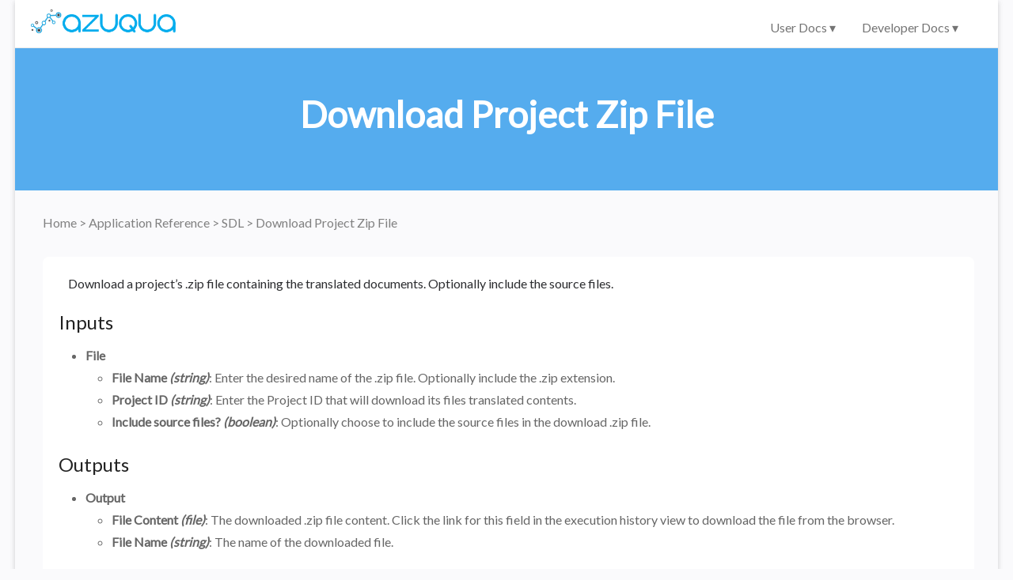

--- FILE ---
content_type: text/html; charset=UTF-8
request_url: https://learn.azuqua.com/connector-reference/sdl/downloadprojectzipfile/
body_size: 1606
content:
<!DOCTYPE html>
<!--[if IE 7]>
<html class="ie ie7" lang="en-US">
<![endif]-->
<!--[if IE 8]>
<html class="ie ie8" lang="en-US">
<![endif]-->
<!--[if !(IE 7) & !(IE 8)]><!-->
<html lang="en-US">
<!--<![endif]-->
<head>
<link href="https://fonts.googleapis.com/css?family=Open+Sans" rel="stylesheet">
<meta charset="UTF-8" />
<meta name="viewport" content="width=device-width, initial-scale=1">
<title>Download Project Zip File | Help Center</title>
<link rel="canonical" href="https://learn.azuqua.com/connector-reference/sdl/downloadprojectzipfile/" />


























<link rel='dns-prefetch' href='//fonts.googleapis.com' />
<link href="https://fonts.googleapis.com/css?family=Open+Sans:400,600" rel="stylesheet">

<link rel='stylesheet' id='google_fonts-css'  href='//fonts.googleapis.com/css?family=Lato&#038;ver=4.8.6' type='text/css' media='all' />
<link rel='stylesheet' href="/styles/bundle.min.83fb948e4c5c416edc9aa98ba1a96d888738d875da99f7c08ac7b90b9908023a.css"/>

<script type='text/javascript' src='/js/bundle.min.82e56650f313458bfc9549425ba80b1a06374e2db25b03bec1dfeab1320f85e1.js'></script>

<!-- Global site tag (gtag.js) - Google Analytics -->
<script async src="https://www.googletagmanager.com/gtag/js?id=UA-39432197-6"></script>
<script>
  window.dataLayer = window.dataLayer || [];
  function gtag(){dataLayer.push(arguments);}
  gtag('js', new Date());

  gtag('config', 'UA-39432197-6');
</script></head>
<body>
<div id="page" class="hfeed site">
	<header id="masthead" class="site-header clearfix">
		<div id="header-text-nav-container">
			<div>
				<div id="header-text-nav-wrap" class="clearfix">
					<div id="header-left-section">
						<div id="header-text"><h3 id="site-title">
                <a href="/" rel="home"><img src="https://d33wubrfki0l68.cloudfront.net/185f5a8878d2aa68d24ab6621d4987fc991848a2/5faf5/images/logos/azuqua-logo.png" class="logo-head" alt="Help Center"> </a>
              </h3>
						</div>
					</div>
					<div class="nav-icon">
						<span></span>
						<span></span>
						<span></span>
						<span></span>
						<span></span>
						<span></span>
					</div>
					<div id="header-right-section">

						<nav id="site-navigation" class="main-navigation" role="navigation">
              <div class="menu-choices-container">
								<ul id="menu-choices" class="menu">
									<li class="menu-section">
										<span class="menu-item">User Docs <span class="chevron">&#9662;</span></span>
										<ul class="dropdown-menu"><li class="dropdown-menu-item">
		                    <a href="/connector-reference/">Application Reference</a>
		                  </li><li class="dropdown-menu-item">
		                    <a href="/function-reference/">Function Reference</a>
		                  </li><li class="dropdown-menu-item">
		                    <a href="/quickstart-2019/">Getting Started</a>
		                  </li>
		                </ul>
									</li>

									
									<li class="menu-section">
										<span class="menu-item">Developer Docs <span class="chevron">&#9662;</span></span>
										<ul class="dropdown-menu"><li class="dropdown-menu-item">
		                    <a href="/connector-builder/connector-development/">Connector Development</a>
		                  </li>

											<li class="dropdown-menu-item">
												<a href="https://docs.azuqua.com/reference">API Reference</a>
											</li>
		                </ul>
									</li>
									
								</ul>
              </div>
						</nav>
			    	</div>
			   </div>
			</div>
		</div>


	</header>
	<div id="glob-main" class="clearfix">
		<div style="background-color:#55ACEE" class="banner">
			<h1   id="Download Project Zip File" class="header-post-title-class">Download Project Zip File</h1>
		</div>
		<div id="main">
        

  <div class="single">
    
<div class="clearfix">
    <article class="page type-page status-publish hentry">
        <div class="entry-content clearfix">
          <div class="entry-container">
            <div class="breadcrumbs">
  <p>
    

  

  

  


  <a href="https://learn.azuqua.com/">
  
    Home
  
  </a>
  &gt;


  <a href="https://learn.azuqua.com/connector-reference/">
  
    Application Reference
  
  </a>
  &gt;


  <a href="https://learn.azuqua.com/connector-reference/sdl/">
  
    SDL
  
  </a>
  &gt;


    Download Project Zip File
  </p>
</div>

            <div class="static-entry">
              

<p>Download a project&rsquo;s .zip file containing the translated documents. Optionally include the source files.</p>

<h4 id="inputs">Inputs</h4>

<ul>
<li><strong>File</strong>

<ul>
<li><strong>File Name</strong> <em>(string)</em>: Enter the desired name of the .zip file. Optionally include the .zip extension.</li>
<li><strong>Project ID</strong> <em>(string)</em>: Enter the Project ID that will download its files translated contents.</li>
<li><strong>Include source files?</strong> <em>(boolean)</em>: Optionally choose to include the source files in the download .zip file.</li>
</ul></li>
</ul>

<h4 id="outputs">Outputs</h4>

<ul>
<li><strong>Output</strong>

<ul>
<li><strong>File Content</strong> <em>(file)</em>: The downloaded .zip file content. Click the link for this field in the execution history view to download the file from the browser.</li>
<li><strong>File Name</strong> <em>(string)</em>: The name of the downloaded file.</li>
</ul></li>
</ul>

            </div>
          </div>
        </div>
    </article>
</div>


  </div>


    </div>
  </div>
    <footer id="colophon" class="clearfix">
      <div class="footer-socket-wrapper clearfix">
        <div class="inner-wrap">
          <div class="footer-socket-area">
              <div class="copyright">Copyright &copy; 2022 Azuqua</div>
          </div>
        </div>
      </div>
    </footer>
    <a href="#masthead" id="scroll-up"></a>
  </div>
<script src="//fast.appcues.com/32710.js"></script></body>
</html>
